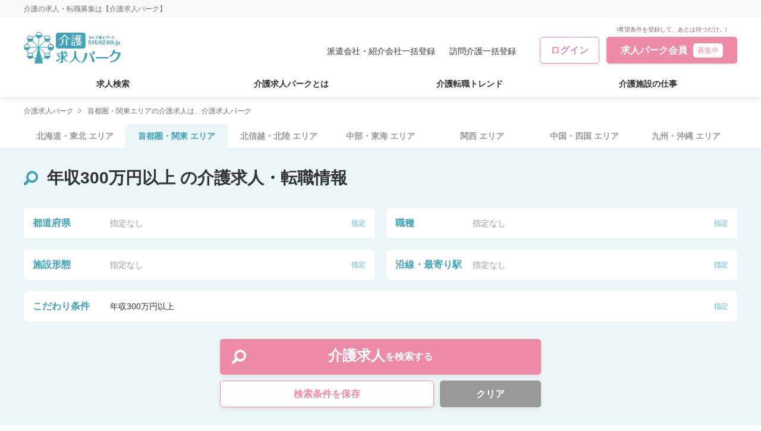

--- FILE ---
content_type: text/css; charset=utf-8
request_url: https://5159289.jp/_nuxt/PageTopButton.7b354695.css
body_size: 251
content:
.common_pagetop_btn[data-v-61672236]{display:inline}.page-top-btn-enter-active[data-v-61672236],.page-top-btn-leave-active[data-v-61672236]{transition:all .5s}.page-top-btn-enter-to[data-v-61672236],.page-top-btn-leave-from[data-v-61672236]{opacity:1}.page-top-btn-enter-from[data-v-61672236],.page-top-btn-leave-to[data-v-61672236]{opacity:0}


--- FILE ---
content_type: text/css; charset=utf-8
request_url: https://5159289.jp/_nuxt/member_regist.dda41adc.css
body_size: 220
content:
.answer-enter-active{transform:translate(100%);transition-duration:1s}.answer-enter-to{transform:translate(0);transition-duration:1s}.register_form_ask_block[data-v-f765ba0a]{transition:transform .9s}.v-enter-active[data-v-f765ba0a]{transform:translate(-100%)}.v-enter-to[data-v-f765ba0a]{transform:translate(0)}


--- FILE ---
content_type: application/javascript
request_url: https://5159289.jp/_nuxt/care_result.jsp.f63976b5.js
body_size: 2110
content:
import{_ as j}from"./BreadCrumb.vue.43a91d42.js";import{_ as L}from"./PageTopButton.de874166.js";import{f as w,G as I,i as N,C as T,o as c,c as _,b as m,a as t,d as r,t as M,j as u,F as V,r as A,B as $,K as h,H as F,s as P,L as E}from"./entry.df2ff5c9.js";import{u as G}from"./index.2eaab9ba.js";import{_ as f}from"./tel-icon.32de1da2.js";import{u as H}from"./master.88ce5ae7.js";import{u as K}from"./client.f3dc601a.js";import{_ as U}from"./clientCard.vue.0dcceb35.js";import"./nuxt-link.045a0374.js";import"./pagetop-btn.d5d0f0ec.js";import"./operations.1e672d9b.js";import"./consts.fdd0b16a.js";const q={class:"common_main"},z=["onSubmit"],J={class:"common_wrap"},O={class:"common_inner_m"},Q=h('<h1 class="common_title03">介護業界に強い「派遣会社・紹介会社」への一括登録</h1><p class="common_page_text mb30"> 以下の派遣会社・紹介会社から、登録を希望する会社をすべて選びチェックをつけてください。<br> 選択後、ページ下のボタンから次ページへ進んでください。<br> 選択時は、<span>希望のエリア・職種</span>に対応していることをご確認ください。<br><br> ＊派遣会社・紹介会社に登録すると、自分の条件に合う求人を紹介してもらえます。登録はもちろん無料。忙しい人に便利なサービスです。<br><a href="#">→派遣会社・紹介会社の仕組みやメリットについてはこちら</a></p><div class="result_contact_block"><h2 class="result_contact_title">お問い合わせ・ご応募は、お電話でも</h2><div class="result_contact_main"><a href="tel:0368237590" class="result_contact_tel"><img src="'+f+'" alt="tel">03-6823-7590 </a><p class="result_contact_text"> どこに登録するか迷っている方も、気軽にお問い合わせを！介護求人パーク編集部がご相談にのります。 </p></div></div>',3),R={class:"result_main_wrap"},W={class:"result_number_text"},X={class:"result_list"},Y=h('<div class="result_contact_block"><h2 class="result_contact_title">お問い合わせ・ご応募は、お電話でも</h2><div class="result_contact_main"><a href="tel:0368237590" class="result_contact_tel"><img src="'+f+'" alt="tel">03-6823-7590 </a><p class="result_contact_text"> （平日10:00～17:00）<br> どこに登録するか迷っている方も、気軽にお問い合わせを！介護求人パーク編集部がご相談にのります。 </p></div></div>',1),Z=t("div",{class:"result_fixed_btnarea"},[t("div",{class:"common_inner_m"},[t("button",{type:"submit",class:"result_fixed_btn"},[r(" 派遣・紹介会社　一括登録ページへ進む "),t("span",null,"（会社の選択をお忘れなく）")])])],-1),p="訪問介護 登録ヘルパーの一括登録は【介護求人パーク】",d="家の近くの訪問介護事業所へ一括登録できる。訪問介護事業所を探す手間が省ける上に、一回の登録で複数社に登録が可能。これによって、訪問介護の求人を探す手間が省け、且つ、自分の希望条件に合ったお仕事を見つけることができます。",dt=w({__name:"care_result.jsp",async setup(tt){let l,i;const v=H(),o=K(),b=o.clients.length;[l,i]=I(()=>F("ClientsListData",async()=>(o.fetchClientList({company_types:[3]}),console.log(o.clients),v.fetchMasters(),"Done"))),await l,i();let s=N([]);const g=T("selectedClient"),C=()=>(g.value=s.value.join("-"),E().$router.push("/job/care_result_form.jsp"),"done"),x=e=>{s.value=[...s.value,e]},k=e=>{s.value=s.value.filter(a=>a!==e)},S=(e,a)=>{console.log("handleclickは入ってる"),console.log(e),a?(console.log("removeを動かす"),k(e)):(x(e),console.log("ID入れる"))},y=[{link:"/",text:"介護求人パーク"},{link:"",text:"介護業界に強い「派遣会社・紹介会社」への一括登録"}];return G({title:p,description:d,ogTitle:p,ogDescription:d,ogImage:"/images/header/hd_logo01.svg",ogUrl:"https://5159289.jp"}),(e,a)=>{const B=j,D=L;return c(),_("main",q,[m(B,{breadcrumbs:y}),t("form",{method:"",action:"",onSubmit:$(C,["prevent"])},[t("div",J,[t("div",O,[Q,t("div",R,[t("p",W,[r(" 現在、一括登録できる派遣会社・紹介会社は、合計"),t("span",null,M(u(b)),1),r("社 ")]),t("ul",X,[(c(!0),_(V,null,A(u(o).clients,(n,et)=>(c(),P(U,{key:n==null?void 0:n.id,client:n,handleClick:S},null,8,["client"]))),128))]),Y]),Z])])],40,z),m(D)])}}});export{dt as default};


--- FILE ---
content_type: image/svg+xml
request_url: https://5159289.jp/images/popup/close_icon.svg
body_size: 431
content:
<svg xmlns="http://www.w3.org/2000/svg" width="17.828" height="17.828" viewBox="0 0 17.828 17.828">
  <g id="close_icon" transform="translate(-1014.086 -314.086)">
    <line id="線_28" data-name="線 28" x2="15" y2="15" transform="translate(1015.5 315.5)" fill="none" stroke="#d2d2d2" stroke-linecap="round" stroke-width="2"/>
    <line id="線_29" data-name="線 29" x1="15" y2="15" transform="translate(1015.5 315.5)" fill="none" stroke="#d2d2d2" stroke-linecap="round" stroke-width="2"/>
  </g>
</svg>


--- FILE ---
content_type: image/svg+xml
request_url: https://5159289.jp/images/common/place-s_black-icon.svg
body_size: 308
content:
<svg xmlns="http://www.w3.org/2000/svg" width="12" height="17.668" viewBox="0 0 12 17.668">
  <g id="place-s_black-icon" transform="translate(-82.125)">
    <path id="パス_299" data-name="パス 299" d="M88.125,0a6,6,0,0,0-6,6c0,3.314,5.337,11.667,6,11.667s6-8.353,6-11.667A6,6,0,0,0,88.125,0Zm0,8.3A2.3,2.3,0,1,1,90.42,6,2.3,2.3,0,0,1,88.125,8.3Z" fill="#707070"/>
  </g>
</svg>


--- FILE ---
content_type: application/javascript
request_url: https://5159289.jp/_nuxt/client_result.jsp.45afdf5a.js
body_size: 2132
content:
import{_ as j}from"./BreadCrumb.vue.43a91d42.js";import{_ as L}from"./PageTopButton.de874166.js";import{f as w,G as I,i as N,C as T,o as c,c as _,b as m,a as t,d as l,t as M,j as u,F as V,r as A,B as $,K as h,H as F,s as P,L as E}from"./entry.df2ff5c9.js";import{u as G}from"./index.2eaab9ba.js";import{_ as f}from"./tel-icon.32de1da2.js";import{u as H}from"./master.88ce5ae7.js";import{u as K}from"./client.f3dc601a.js";import{_ as U}from"./clientCard.vue.0dcceb35.js";import"./nuxt-link.045a0374.js";import"./pagetop-btn.d5d0f0ec.js";import"./operations.1e672d9b.js";import"./consts.fdd0b16a.js";const q={class:"common_main"},z=["onSubmit"],J={class:"common_wrap"},O={class:"common_inner_m"},Q=h('<h1 class="common_title03">介護業界に強い「派遣会社・紹介会社」への一括登録</h1><p class="common_page_text mb30"> 以下の派遣会社・紹介会社から、登録を希望する会社をすべて選びチェックをつけてください。<br> 選択後、ページ下のボタンから次ページへ進んでください。<br> 選択時は、<span>希望のエリア・職種</span>に対応していることをご確認ください。<br><br> ＊派遣会社・紹介会社に登録すると、自分の条件に合う求人を紹介してもらえます。登録はもちろん無料。忙しい人に便利なサービスです。<br><a href="#">→派遣会社・紹介会社の仕組みやメリットについてはこちら</a></p><div class="result_contact_block"><h2 class="result_contact_title">お問い合わせ・ご応募は、お電話でも</h2><div class="result_contact_main"><a href="tel:0368237590" class="result_contact_tel"><img src="'+f+'" alt="tel">03-6823-7590 </a><p class="result_contact_text"> （平日10:00～17:00）<br> どこに登録するか迷っている方も、気軽にお問い合わせを！介護求人パーク編集部がご相談にのります。 </p></div></div>',3),R={class:"result_main_wrap"},W={class:"result_number_text"},X={class:"result_list"},Y=h('<div class="result_contact_block"><h2 class="result_contact_title">お問い合わせ・ご応募は、お電話でも</h2><div class="result_contact_main"><a href="tel:0368237590" class="result_contact_tel"><img src="'+f+'" alt="tel">03-6823-7590 </a><p class="result_contact_text"> どこに登録するか迷っている方も、気軽にお問い合わせを！介護求人パーク編集部がご相談にのります。 </p></div></div>',1),Z=t("div",{class:"result_fixed_btnarea"},[t("div",{class:"common_inner_m"},[t("button",{type:"submit",class:"result_fixed_btn"},[l(" 派遣・紹介会社　一括登録ページへ進む "),t("span",null,"（会社の選択をお忘れなく）")])])],-1),p="介護 求人に強い「派遣会社・紹介会社」への一括登録は【介護求人パーク】",d="介護の求人に強い複数の派遣会社・紹介会社に、一括登録が可能！派遣社員として働きたい人、転職先の紹介を紹介会社（エージェント）に頼みたい人はコチラ。希望条件に合う仕事を、ラクに見つけましょう！介護職・ヘルパー・ケアマネージャー…紹介予定派遣の求人もあります。",dt=w({__name:"client_result.jsp",async setup(tt){let r,i;const v=H(),o=K(),b=o.clients.length;[r,i]=I(()=>F("ClientsListData",async()=>(o.fetchClientList({company_types:[2]}),console.log(o.clients),v.fetchMasters(),"Done"))),await r,i();let s=N([]);const g=T("selectedClient"),C=()=>(g.value=s.value.join("-"),E().$router.push("/job/client_result_form.jsp"),"done"),x=e=>{s.value=[...s.value,e]},k=e=>{s.value=s.value.filter(n=>n!==e)},S=(e,n)=>{console.log("handleclickは入ってる"),console.log(e),n?(console.log("removeを動かす"),k(e)):(x(e),console.log("ID入れる"))},y=[{link:"/",text:"介護求人パーク"},{link:"",text:"介護業界に強い「派遣会社・紹介会社」への一括登録"}];return G({title:p,description:d,ogTitle:p,ogDescription:d,ogImage:"/images/header/hd_logo01.svg",ogUrl:"https://5159289.jp"}),(e,n)=>{const B=j,D=L;return c(),_("main",q,[m(B,{breadcrumbs:y}),t("form",{method:"",action:"",onSubmit:$(C,["prevent"])},[t("div",J,[t("div",O,[Q,t("div",R,[t("p",W,[l(" 現在、一括登録できる派遣会社・紹介会社は、合計"),t("span",null,M(u(b)),1),l("社 ")]),t("ul",X,[(c(!0),_(V,null,A(u(o).clients,(a,et)=>(c(),P(U,{key:a==null?void 0:a.id,client:a,handleClick:S},null,8,["client"]))),128))]),Y]),Z])])],40,z),m(D)])}}});export{dt as default};


--- FILE ---
content_type: application/javascript
request_url: https://5159289.jp/_nuxt/clientCard.vue.0dcceb35.js
body_size: 839
content:
import{f,i as v,o as i,c as a,a as e,k,ah as y,j as _,z as M,t as p,F as g,r as L}from"./entry.df2ff5c9.js";import{A as T}from"./consts.fdd0b16a.js";const A={class:"result_item"},H={class:"result_label"},j={class:"result_block"},B={class:"result_head"},F=e("p",{class:"result_head_label"},"登録する",-1),O={class:"result_head_title"},C={class:"result_body"},D={class:"result_box"},E=e("h4",{class:"common_title02"},"対応職種・都道府県",-1),N=["innerHTML"],P={class:"result_box"},R=e("h4",{class:"common_title02"},"自慢できるポイント",-1),S=["innerHTML"],V={class:"result_others"},w=e("p",{class:"result_others_title"},"介護求人パーク掲載中の求人を見る",-1),z={class:"result_others_list"},q=f({__name:"clientCard",props:{client:{},handleClick:{type:Function}},setup(I){const l=v(!1),b=T;return(s,n)=>{var c,r,d,u;return i(),a("li",A,[e("label",H,[k(e("input",{type:"checkbox","onUpdate:modelValue":n[0]||(n[0]=t=>M(l)?l.value=t:null),onClick:n[1]||(n[1]=t=>{var o;return s.handleClick((o=s.client)==null?void 0:o.id,_(l))})},null,512),[[y,_(l)]]),e("div",j,[e("div",B,[F,e("h3",O,p((c=s.client)==null?void 0:c.name),1)]),e("div",C,[e("div",D,[E,e("p",{class:"result_text",innerHTML:(r=s.client)!=null&&r.enable_job_type_prefecture?s.client.enable_job_type_prefecture.replace(/\r\n/g,"<br>"):""},null,8,N)]),e("div",P,[R,e("p",{class:"result_text",innerHTML:(d=s.client)!=null&&d.advantage?s.client.advantage.replace(/\r\n/g,"<br />"):""},null,8,S)]),e("div",V,[w,e("ul",z,[(i(!0),a(g,null,L((u=s.client)==null?void 0:u.area_codes,(t,o)=>{var h;return i(),a("li",{key:o},p((h=_(b).find(m=>m.code===(t==null?void 0:t.code)))==null?void 0:h.alphabet),1)}),128))])])])])])])}}});export{q as _};


--- FILE ---
content_type: application/javascript
request_url: https://5159289.jp/_nuxt/master.88ce5ae7.js
body_size: 630
content:
import{I as i}from"./entry.df2ff5c9.js";import{b as o}from"./operations.1e672d9b.js";const d=i("mastersStore",{state:()=>({masters:void 0,loading:!1,currentAreaCode:null}),getters:{areaCodes:e=>{var r;return(r=e.masters)==null?void 0:r.AreaCodes},prefectures:e=>{var s;return((s=e.masters)==null?void 0:s.AreaCodes)===void 0?[]:e.masters.AreaCodes.map(t=>t.prefectures).flat().sort((t,a)=>t.sort-a.sort)},cities(){return this.prefectures?this.prefectures.map(e=>e.cities).flat():[]},facilityFormCodes:e=>{var r,s;return((r=e.masters)==null?void 0:r.FacilityFormCodes)===void 0?[]:(s=e.masters)==null?void 0:s.FacilityFormCodes},jobTypeBigCodes:e=>{var r,s;return((r=e.masters)==null?void 0:r.JobTypeBigCodes)===void 0?[]:(s=e.masters)==null?void 0:s.JobTypeBigCodes},jobTypeSmallCodes(){return this.jobTypeBigCodes?this.jobTypeBigCodes.map(e=>e.jobTypeSmallCodes).flat():[]},employmentTypeCodes(e){var r,s;return((r=e.masters)==null?void 0:r.EmploymentTypeCodes)===void 0?[]:(s=e.masters)==null?void 0:s.EmploymentTypeCodes},hourlyWageMasters:e=>{var r;return((r=e.masters)==null?void 0:r.WageMasters)===void 0?[]:e.masters.WageMasters.filter(s=>s.wage_type_master_id==="14")},monthlyWageMasters:e=>{var r;return((r=e.masters)==null?void 0:r.WageMasters)===void 0?[]:e.masters.WageMasters.filter(s=>s.wage_type_master_id==="15")},yearlyWageMasters:e=>{var r;return((r=e.masters)==null?void 0:r.WageMasters)===void 0?[]:e.masters.WageMasters.filter(s=>s.wage_type_master_id==="16")},dailyWageMasters:e=>{var r;return((r=e.masters)==null?void 0:r.WageMasters)===void 0?[]:e.masters.WageMasters.filter(s=>s.wage_type_master_id==="17")},meritCodes(){var e,r,s,t,a;return[...((e=this.masters)==null?void 0:e.FacilityFormCodes)||[],...((r=this.masters)==null?void 0:r.RequiredExperienceTagCodes)||[],...((s=this.masters)==null?void 0:s.RequiredQualificationTagCodes)||[],...((t=this.masters)==null?void 0:t.WelfareTagCodes)||[],...((a=this.masters)==null?void 0:a.WorkingTagCodes)||[]].flat()},routeCodes(){return this.prefectures?this.prefectures.map(e=>e.routeCodes).flat():[]},stationCodes(){return this.routeCodes?this.routeCodes.map(e=>e.stationCodes).flat():[]}},actions:{async fetchMasters(e=null){if(this.masters!==void 0&&this.currentAreaCode===e)return;this.currentAreaCode=e;const{loading:r,onResult:s}=o({area_code:e});this.loading=r.value,s(t=>{this.loading=r.value,this.masters=t.data.Masters})}}});export{d as u};


--- FILE ---
content_type: application/javascript
request_url: https://5159289.jp/_nuxt/search-main-icon.89f66fe6.js
body_size: 30
content:
import"./entry.df2ff5c9.js";const o=""+globalThis.__publicAssetsURL("images/common/search-main-icon.svg");export{o as _};


--- FILE ---
content_type: application/javascript
request_url: https://5159289.jp/_nuxt/tel-icon.32de1da2.js
body_size: 22
content:
import"./entry.df2ff5c9.js";const i=""+globalThis.__publicAssetsURL("images/recruit/tel-icon.svg");export{i as _};


--- FILE ---
content_type: image/svg+xml
request_url: https://5159289.jp/images/common/secondary-black-arrow.svg
body_size: 315
content:
<svg xmlns="http://www.w3.org/2000/svg" width="5.207" height="9.414" viewBox="0 0 5.207 9.414">
  <g id="secondary-black-arrow" transform="translate(0.707 0.707)">
    <path id="パス_1" data-name="パス 1" d="M1742.143,285.835l4,4-4,4" transform="translate(-1742.143 -285.835)" fill="none" stroke="#707070" stroke-linecap="round" stroke-linejoin="round" stroke-width="1"/>
  </g>
</svg>


--- FILE ---
content_type: image/svg+xml
request_url: https://5159289.jp/images/common/search-white-icon.svg
body_size: 380
content:
<svg xmlns="http://www.w3.org/2000/svg" width="24" height="24.001" viewBox="0 0 24 24.001">
  <g id="search-white-icon" transform="translate(-0.009 0.006)">
    <path id="パス_2" data-name="パス 2" d="M21.094,2.91A9.948,9.948,0,0,0,5.533,15.074l-4.82,4.82a2.4,2.4,0,1,0,3.4,3.4L8.93,18.471A9.949,9.949,0,0,0,21.094,2.91ZM18.376,14.27a6.11,6.11,0,1,1,1.791-4.322A6.085,6.085,0,0,1,18.376,14.27Z" transform="translate(0 0)" fill="#fff"/>
  </g>
</svg>


--- FILE ---
content_type: image/svg+xml
request_url: https://5159289.jp/images/common/pager-no_active-arrow.svg
body_size: 329
content:
<svg xmlns="http://www.w3.org/2000/svg" width="7.207" height="13.414" viewBox="0 0 7.207 13.414">
  <g id="pager-no_active-arrow" transform="translate(6.5 12.707) rotate(180)">
    <path id="パス_1" data-name="パス 1" d="M1742.143,285.835l6,6-6,6" transform="translate(-1742.143 -285.835)" fill="none" stroke="#d2d2d2" stroke-linecap="round" stroke-linejoin="round" stroke-width="1"/>
  </g>
</svg>


--- FILE ---
content_type: application/javascript
request_url: https://5159289.jp/_nuxt/place-s_black-icon.1250bf0a.js
body_size: 32
content:
import"./entry.df2ff5c9.js";const o=""+globalThis.__publicAssetsURL("images/common/place-s_black-icon.svg");export{o as _};


--- FILE ---
content_type: application/javascript
request_url: https://5159289.jp/_nuxt/job.4374af28.js
body_size: 934
content:
import{I as n,a1 as i}from"./entry.df2ff5c9.js";import{c as d,d as b,e as u,f as r,g as c,h as J,i as l,j as h,k as g,l as C,m as f}from"./operations.1e672d9b.js";const y=n("jobListStore",{state:()=>({jobs:void 0,loading:!0,paginationMeta:{}}),actions:{async fetchJobList(a){const{loading:o,onResult:t}=d(a);this.loading=o.value,t(s=>{var e;this.jobs=s.data.Jobs,this.paginationMeta=(e=s.data.Jobs)==null?void 0:e.paginatorInfo,this.loading=o.value})}}}),p=n("goodJobsStore",{state:()=>({goodJobs:[],loading:!1}),actions:{async fetchGoodJobs(a){const{loading:o,onResult:t}=b(a);this.loading=o.value,t(s=>{this.goodJobs=s.data.GoodJobs,this.loading=o.value})}}}),S=n("jobStore",{state:()=>({job:void 0,similarityJobs:void 0,sameCityJobs:void 0,loading:!1}),actions:{async fetchJob(a){const{loading:o,onResult:t}=u({id:a});this.loading=o.value,t(s=>{this.loading=o.value,s.data.Job&&(this.job=s.data.Job),s.data.SimilarJobs&&(this.similarityJobs=s.data.SimilarJobs),s.data.SameCityJobs&&(this.sameCityJobs=s.data.SameCityJobs)})}}}),v=n("areaJobCounts",{state:()=>({areaJobCounts:void 0,loading:!1}),getters:{hokkaidoJobCount:a=>{var t;const o=(t=a.areaJobCounts)==null?void 0:t.AreaJobCounts.find(s=>s.area_code==="1");return o==null?void 0:o.job_count},kantoJobCount:a=>{var t;const o=(t=a.areaJobCounts)==null?void 0:t.AreaJobCounts.find(s=>s.area_code==="2");return o==null?void 0:o.job_count},hokurikuJobCount:a=>{var t;const o=(t=a.areaJobCounts)==null?void 0:t.AreaJobCounts.find(s=>s.area_code==="3");return o==null?void 0:o.job_count},chubuJobCount:a=>{var t;const o=(t=a.areaJobCounts)==null?void 0:t.AreaJobCounts.find(s=>s.area_code==="4");return o==null?void 0:o.job_count},kansaiJobCount:a=>{var t;const o=(t=a.areaJobCounts)==null?void 0:t.AreaJobCounts.find(s=>s.area_code==="5");return o==null?void 0:o.job_count},chugokuJobCount:a=>{var t;const o=(t=a.areaJobCounts)==null?void 0:t.AreaJobCounts.find(s=>s.area_code==="6");return o==null?void 0:o.job_count},kyushuJobCount:a=>{var t;const o=(t=a.areaJobCounts)==null?void 0:t.AreaJobCounts.find(s=>s.area_code==="7");return o==null?void 0:o.job_count}},actions:{async fetchAreaJobCounts(){const{loading:a,onResult:o}=r();this.loading=a.value,o(t=>{this.areaJobCounts=t.data,this.loading=a.value})}}}),k=n("jobCount",{state:()=>({count:0,loading:!1}),actions:{async fetchJobCount(a){const{loading:o,onResult:t}=c(a);this.loading=o.value,t(s=>{this.count=s.data.JobCount.count,this.loading=o.value})}}}),_=n("jobCollectionStore",{state:()=>({jobs:[],loading:!1}),actions:{async fetchJobCollection(a){const{loading:o,onResult:t}=J(a);t(s=>{this.jobs=s.data.JobList,this.loading=o.value})}}}),L=n("jobClipStore",{state:()=>({jobIds:[]}),actions:{async fetchJobClips(){const{onResult:a}=l();a(o=>{o.data.JobClips&&o.data.JobClips.length>0&&(this.jobIds=o.data.JobClips.map(t=>t.job_id))})},async toggleJobClip(a){var s;const{mutate:o}=h(),t=await o(a);return(s=t==null?void 0:t.data)!=null&&s.ClipJob&&(this.jobIds=t.data.ClipJob.map(e=>(e==null?void 0:e.job_id)||"")),!1}},persist:{storage:i.cookiesWithOptions({sameSite:"strict"})}}),R=n("recommendJobsStore",{state:()=>({recommendJobs:void 0,total:0,loading:!1}),actions:{async fetchRecommendJobs(){const{loading:a,onResult:o}=g();this.loading=a.value,o(t=>{var s,e;this.recommendJobs=(s=t.data.RecommendJobs)==null?void 0:s.jobs,this.total=((e=t.data.RecommendJobs)==null?void 0:e.count)||0,this.loading=a.value})}}});n("likedJobStore",{state:()=>({jobIds:[]}),actions:{async fetchLikedJobs(){const{onResult:a}=C();a(o=>{o.data.LikedJobs&&o.data.LikedJobs.length>0&&(this.jobIds=o.data.LikedJobs.map(t=>t.job_id))})},async postLikedJob(a){var s;const{mutate:o}=f(),t=await o(a);return(s=t==null?void 0:t.data)!=null&&s.LikedJob&&(this.jobIds=t.data.LikedJob.map(e=>(e==null?void 0:e.job_id)||"")),!1}},persist:{storage:i.cookiesWithOptions({sameSite:"strict"})}});export{R as a,v as b,p as c,k as d,S as e,_ as f,L as g,y as u};
